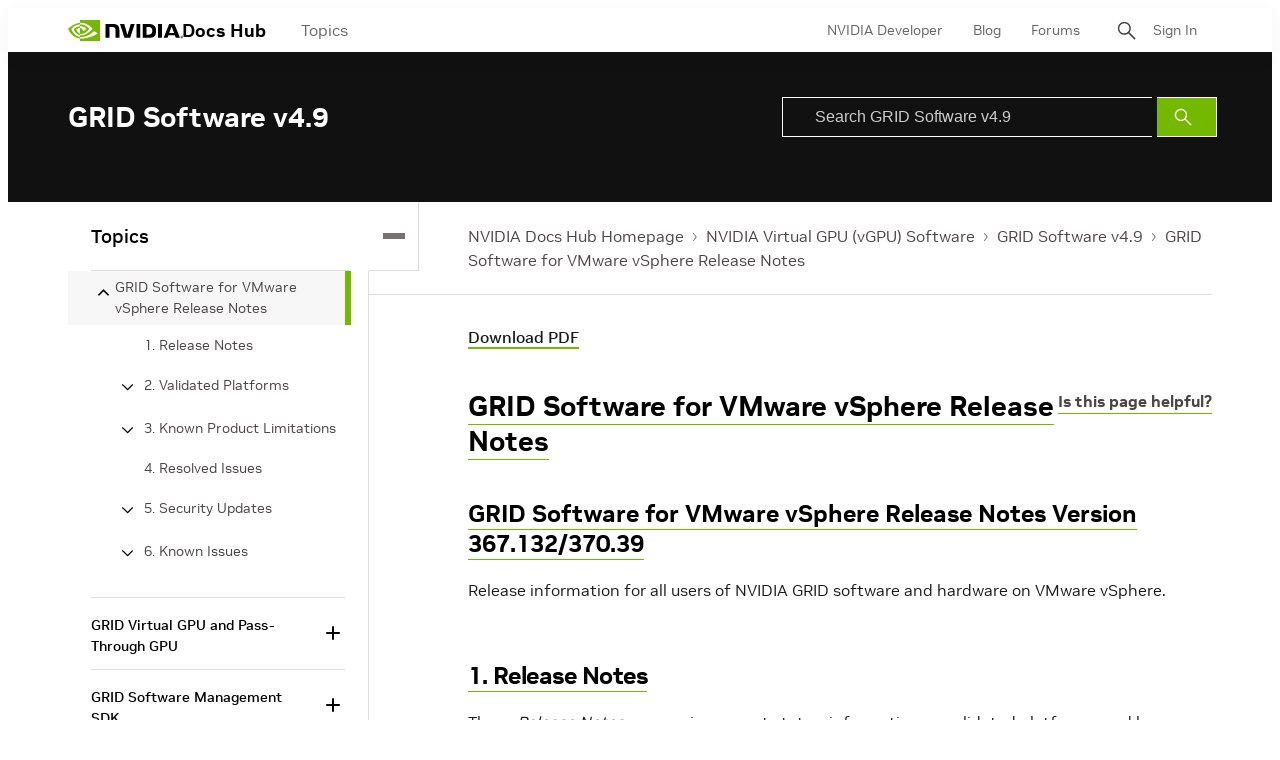

--- FILE ---
content_type: application/x-javascript;charset=utf-8
request_url: https://smetrics.nvidia.com/id?d_visid_ver=5.5.0&d_fieldgroup=A&mcorgid=F207D74D549850760A4C98C6%40AdobeOrg&mid=00782542575261714273274367577901920471&ts=1769110528702
body_size: -41
content:
{"mid":"00782542575261714273274367577901920471"}